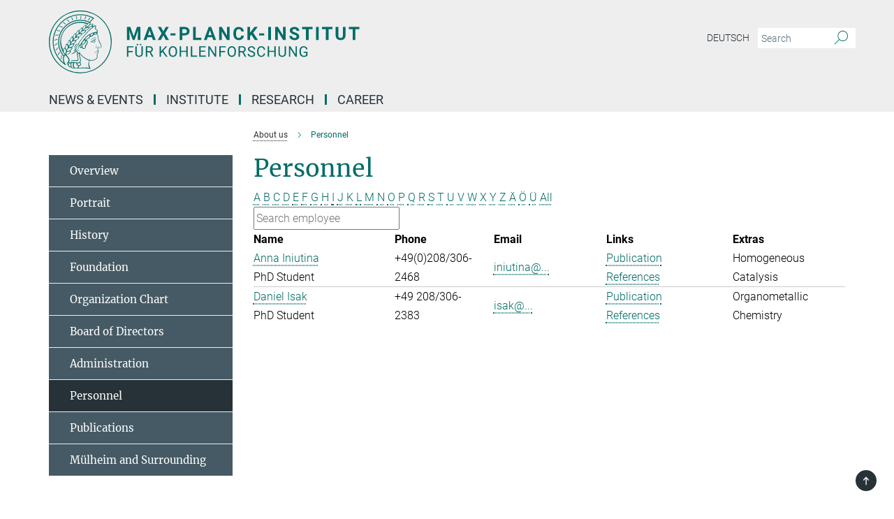

--- FILE ---
content_type: text/html; charset=utf-8
request_url: https://www.kofo.mpg.de/en/institute/personnel?letter=I&previous_letter=S
body_size: 14404
content:
<!DOCTYPE html>
<html prefix="og: http://ogp.me/ns#" lang="en">
<head>
  <meta http-equiv="X-UA-Compatible" content="IE=edge">
  <meta content="width=device-width, initial-scale=1.0" name="viewport">
  <meta http-equiv="Content-Type" content="text/html; charset=utf-8"/>
  <title>Personnel</title>
  
  <meta name="keywords" content="" /><meta name="description" content="" />
  
  
<meta property="og:title" content="Personnel">
<meta property="og:description" content="">
<meta property="og:type" content="website">
<meta property="og:url" content="https://www.kofo.mpg.de/en/institute/personnel">
<meta property="og:image" content="https://www.kofo.mpg.de/assets/og-logo-281c44f14f2114ed3fe50e666618ff96341055a2f8ce31aa0fd70471a30ca9ed.jpg">


  
  


  <meta name="msapplication-TileColor" content="#fff" />
<meta name="msapplication-square70x70logo" content="/assets/touch-icon-70x70-16c94b19254f9bb0c9f8e8747559f16c0a37fd015be1b4a30d7d1b03ed51f755.png" />
<meta name="msapplication-square150x150logo" content="/assets/touch-icon-150x150-3b1e0a32c3b2d24a1f1f18502efcb8f9e198bf2fc47e73c627d581ffae537142.png" />
<meta name="msapplication-wide310x150logo" content="/assets/touch-icon-310x150-067a0b4236ec2cdc70297273ab6bf1fc2dcf6cc556a62eab064bbfa4f5256461.png" />
<meta name="msapplication-square310x310logo" content="/assets/touch-icon-310x310-d33ffcdc109f9ad965a6892ec61d444da69646747bd88a4ce7fe3d3204c3bf0b.png" />
<link rel="apple-touch-icon" type="image/png" href="/assets/touch-icon-180x180-a3e396f9294afe6618861344bef35fc0075f9631fe80702eb259befcd682a42c.png" sizes="180x180">
<link rel="icon" type="image/png" href="/assets/touch-icon-32x32-143e3880a2e335e870552727a7f643a88be592ac74a53067012b5c0528002367.png" sizes="32x32">

  <link rel="preload" href="/assets/roboto-v20-latin-ext_latin_greek-ext_greek_cyrillic-ext_cyrillic-700-8d2872cf0efbd26ce09519f2ebe27fb09f148125cf65964890cc98562e8d7aa3.woff2" as="font" type="font/woff2" crossorigin="anonymous">
  
  
  
  <script>var ROOT_PATH = '/';var LANGUAGE = 'en';var PATH_TO_CMS = 'https://kofo.iedit.mpg.de';var INSTANCE_NAME = 'kofo';</script>
  
      <link rel="stylesheet" media="all" href="/assets/responsive_live_green-b4104db02fad82373eaef717c39506fa87036661729168d4cfe06a4e84cae1cb.css" />
    <link rel="stylesheet" media="all" href="/assets/responsive/headerstylesheets/kofo-header-7994db30d10f9943cc1702fe3fe9940e9a06e4f2cca256c93ac0a1b3d57509b2.css" />

<script>
  window.addEventListener("load", function() {
    var linkElement = document.createElement("link");
    linkElement.rel="stylesheet";
    linkElement.href="/assets/katex/katex-4c5cd0d7a0c68fd03f44bf90378c50838ac39ebc09d5f02a7a9169be65ab4d65.css";
    linkElement.media="all";
    document.head.appendChild(linkElement);
  });
</script>


  

  

  <script>
  if(!window.DCLGuard) {
    window.DCLGuard=true;
  }
</script>
<script type="module">
//<![CDATA[
document.body.addEventListener('Base',function(){  (function (global) {
    if (global.MpgApp && global.MpgApp.object) {
      global.MpgApp.object.id = +'289258';
    }
  }(window));
});
/*-=deferred=-*/
//]]>
</script>
  <link rel="canonical" href="https://www.kofo.mpg.de/en/institute/personnel" />


  
  <meta name="csrf-param" content="authenticity_token" />
<meta name="csrf-token" content="fcmF1ceSxOcVVxN5voYbfAsNGPky5XWZ1KEY02ti1o9-8Y9ra8NGG6zLt_V8YRx-0xlrym5Ma3gwD31fuHzrJA" />
  <meta name="generator" content="JustRelate CX Cloud (www.justrelate.com)" />
  
  
      <link rel="alternate" hreflang="de" href="https://www.kofo.mpg.de/de/institut/mitarbeiter" />
    <link rel="alternate" hreflang="en" href="https://www.kofo.mpg.de/en/institute/personnel" />


  
    <script type="module" >
      window.allHash = { 'manifest':'/assets/manifest-04024382391bb910584145d8113cf35ef376b55d125bb4516cebeb14ce788597','responsive/modules/display_pubman_reference_counter':'/assets/responsive/modules/display_pubman_reference_counter-8150b81b51110bc3ec7a4dc03078feda26b48c0226aee02029ee6cf7d5a3b87e','responsive/modules/video_module':'/assets/responsive/modules/video_module-231e7a8449475283e1c1a0c7348d56fd29107c9b0d141c824f3bd51bb4f71c10','responsive/live/annual_report_overview':'/assets/responsive/live/annual_report_overview-f7e7c3f45d3666234c0259e10c56456d695ae3c2df7a7d60809b7c64ce52b732','responsive/live/annual_review_overview':'/assets/responsive/live/annual_review_overview-49341d85de5d249f2de9b520154d516e9b4390cbf17a523d5731934d3b9089ec','responsive/live/deferred-picture-loader':'/assets/responsive/live/deferred-picture-loader-088fb2b6bedef1b9972192d465bc79afd9cbe81cefd785b8f8698056aa04cf93','responsive/live/employee':'/assets/responsive/live/employee-ac8cd3e48754c26d9eaf9f9965ab06aca171804411f359cbccd54a69e89bc31c','responsive/live/employee_landing_page':'/assets/responsive/live/employee_landing_page-ac8cd3e48754c26d9eaf9f9965ab06aca171804411f359cbccd54a69e89bc31c','responsive/live/employee_search':'/assets/responsive/live/employee_search-47a41df3fc7a7dea603765ad3806515b07efaddd7cf02a8d9038bdce6fa548a1','responsive/live/event_overview':'/assets/responsive/live/event_overview-817c26c3dfe343bed2eddac7dd37b6638da92babec077a826fde45294ed63f3c','responsive/live/gallery_overview':'/assets/responsive/live/gallery_overview-459edb4dec983cc03e8658fafc1f9df7e9d1c78786c31d9864e109a04fde3be7','responsive/live/institute_page':'/assets/responsive/live/institute_page-03ec6d8aaec2eff8a6c1522f54abf44608299523f838fc7d14db1e68d8ec0c7a','responsive/live/institutes_map':'/assets/responsive/live/institutes_map-588c0307e4a797238ba50134c823708bd3d8d640157dc87cf24b592ecdbd874e','responsive/live/job_board':'/assets/responsive/live/job_board-0db2f3e92fdcd350960e469870b9bef95adc9b08e90418d17a0977ae0a9ec8fd','responsive/live/newsroom':'/assets/responsive/live/newsroom-c8be313dabf63d1ee1e51af14f32628f2c0b54a5ef41ce999b8bd024dc64cad2','responsive/live/organigramm':'/assets/responsive/live/organigramm-18444677e2dce6a3c2138ce8d4a01aca7e84b3ea9ffc175b801208634555d8ff','responsive/live/research_page':'/assets/responsive/live/research_page-c8be313dabf63d1ee1e51af14f32628f2c0b54a5ef41ce999b8bd024dc64cad2','responsive/live/science_gallery_overview':'/assets/responsive/live/science_gallery_overview-5c87ac26683fe2f4315159efefa651462b87429147b8f9504423742e6b7f7785','responsive/live/tabcard':'/assets/responsive/live/tabcard-be5f79406a0a3cc678ea330446a0c4edde31069050268b66ce75cfda3592da0d','live/advent_calendar':'/assets/live/advent_calendar-4ef7ec5654db2e7d38c778dc295aec19318d2c1afcbbf6ac4bfc2dde87c57f12','live/employee':'/assets/live/employee-fb8f504a3309f25dbdd8d3cf3d3f55c597964116d5af01a0ba720e7faa186337','live/employee_landing_page':'/assets/live/employee_landing_page-fb8f504a3309f25dbdd8d3cf3d3f55c597964116d5af01a0ba720e7faa186337','live/gallery_overview':'/assets/live/gallery_overview-18a0e0553dd83304038b0c94477d177e23b8b98bff7cb6dd36c7c99bf8082d12','live/podcast_page':'/assets/live/podcast_page-fe7023d277ed2b0b7a3228167181231631915515dcf603a33f35de7f4fd9566f','live/video_page':'/assets/live/video_page-62efab78e58bdfd4531ccfc9fe3601ea90abeb617a6de220c1d09250ba003d37','responsive/mpg_common/live/dropdown_list':'/assets/responsive/mpg_common/live/dropdown_list-71372d52518b3cb50132756313972768fdec1d4fa3ffa38e6655696fe2de5c0b','responsive/mpg_common/live/event_calendar':'/assets/responsive/mpg_common/live/event_calendar-719dd7e7333c7d65af04ddf8e2d244a2646b5f16d0d7f24f75b0bb8c334da6a5','responsive/mpg_common/live/event_registration':'/assets/responsive/mpg_common/live/event_registration-e6771dca098e37c2858ff2b690497f83a2808b6c642e3f4540e8587e1896c84e','responsive/mpg_common/live/expandable':'/assets/responsive/mpg_common/live/expandable-e2143bde3d53151b5ff7279eaab589f3fefb4fd31278ca9064fd6b83b38d5912','responsive/mpg_common/live/gallery_youtube_video':'/assets/responsive/mpg_common/live/gallery_youtube_video-b859711b59a5655b5fa2deb87bd0d137460341c3494a5df957f750c716970382','responsive/mpg_common/live/interactive_table':'/assets/responsive/mpg_common/live/interactive_table-bff65d6297e45592f8608cd64814fc8d23f62cb328a98b482419e4c25a31fdde','responsive/mpg_common/live/intersection-observer':'/assets/responsive/mpg_common/live/intersection-observer-9e55d6cf2aac1d0866ac8588334111b664e643e4e91b10c5cbb42315eb25d974','responsive/mpg_common/live/main_menu':'/assets/responsive/mpg_common/live/main_menu-43966868573e0e775be41cf218e0f15a6399cf3695eb4297bae55004451acada','responsive/mpg_common/live/news_publication_overview':'/assets/responsive/mpg_common/live/news_publication_overview-d1aae55c18bfd7cf46bad48f7392e51fc1b3a3b887bc6312a39e36eaa58936fa','responsive/mpg_common/live/reverse':'/assets/responsive/mpg_common/live/reverse-9d6a32ce7c0f41fbc5249f8919f9c7b76cacd71f216c9e6223c27560acf41c8b','responsive/mpg_common/live/shuffle':'/assets/responsive/mpg_common/live/shuffle-14b053c3d32d46209f0572a91d3240487cd520326247fc2f1c36ea4d3a6035eb','responsive/mpg_common/live/slick_lazyloader':'/assets/responsive/mpg_common/live/slick_lazyloader-ea2704816b84026f362aa3824fcd44450d54dffccb7fca3c853d2f830a5ce412','responsive/mpg_common/live/video':'/assets/responsive/mpg_common/live/video-55b7101b2ac2622a81eba0bdefd94b5c5ddf1476b01f4442c3b1ae855b274dcf','responsive/mpg_common/live/youtube_extension':'/assets/responsive/mpg_common/live/youtube_extension-2b42986b3cae60b7e4153221d501bc0953010efeadda844a2acdc05da907e90f','preview/_pdf_sorting':'/assets/preview/_pdf_sorting-8fa7fd1ef29207b6c9a940e5eca927c26157f93f2a9e78e21de2578e6e06edf0','preview/advent_calendar':'/assets/preview/advent_calendar-4ef7ec5654db2e7d38c778dc295aec19318d2c1afcbbf6ac4bfc2dde87c57f12','preview/annual_review_search':'/assets/preview/annual_review_search-8fa7fd1ef29207b6c9a940e5eca927c26157f93f2a9e78e21de2578e6e06edf0','preview/edit_overlays':'/assets/preview/edit_overlays-cef31afd41d708f542672cc748b72a6b62ed10df9ee0030c11a0892ae937db70','preview/employee':'/assets/preview/employee-fb8f504a3309f25dbdd8d3cf3d3f55c597964116d5af01a0ba720e7faa186337','preview/employee_landing_page':'/assets/preview/employee_landing_page-fb8f504a3309f25dbdd8d3cf3d3f55c597964116d5af01a0ba720e7faa186337','preview/gallery_overview':'/assets/preview/gallery_overview-ca27fbd8e436a0f15e28d60a0a4a5861f7f9817b9cb44cb36ae654ebe03eec2a','preview/lodash':'/assets/preview/lodash-01fbab736a95109fbe4e1857ce7958edc28a78059301871a97ed0459a73f92d2','preview/overlay':'/assets/preview/overlay-4b3006f01cc2a80c44064f57acfdb24229925bbf211ca5a5e202b0be8cd2e66e','preview/overlay_ajax_methods':'/assets/preview/overlay_ajax_methods-0cceedf969995341b0aeb5629069bf5117896d2b053822e99f527e733430de65','preview/pdf_overview':'/assets/preview/pdf_overview-8fa7fd1ef29207b6c9a940e5eca927c26157f93f2a9e78e21de2578e6e06edf0','preview/podcast_page':'/assets/preview/podcast_page-8b696f28fe17c5875ac647a54463d6cf4beda5fa758ba590dd50d4f7d11e02a0','preview/preview':'/assets/preview/preview-7d20d27ffa274bf0336cbf591613fbbffd4fa684d745614240e81e11118b65c2','preview/science_gallery_overview':'/assets/preview/science_gallery_overview-00600feadb223d3b4cb5432a27cc6bee695f2b95225cb9ecf2e9407660ebcc35','preview/video_page':'/assets/preview/video_page-5359db6cf01dcd5736c28abe7e77dabdb4c7caa77184713f32f731d158ced5a8','preview_manifest':'/assets/preview_manifest-04024382391bb910584145d8113cf35ef376b55d125bb4516cebeb14ce788597','editmarker':'/assets/editmarker-b8d0504e39fbfef0acc731ba771c770852ec660f0e5b8990b6d367aefa0d9b9c','live':'/assets/live-4aa8e228b0242df1d2d064070d3be572a1ad3e67fe8c70b092213a5236b38737','print':'/assets/print-08c7a83da7f03ca9674c285c1cc50a85f44241f0bcef84178df198c8e9805c3c','mpg_base':'/assets/mpg_base-161fbafcd07f5fc9b56051e8acd88e712c103faef08a887e51fdcf16814b7446','mpg_fouc':'/assets/mpg_fouc-e8a835d89f91cf9c99be7a651f3ca1d04175934511621130554eef6aa910482c','mpg_amd':'/assets/mpg_amd-7c9ab00ac1b3a8c78cac15f76b6d33ed50bb1347cea217b0848031018ef80c94','mpg_amd_bundle':'/assets/mpg_amd_bundle-932e0d098e1959a6b4654b199e4c02974ab670115222c010a0bcc14756fce071','responsive/friendlycaptcha/widget.module.min':'/assets/responsive/friendlycaptcha/widget.module.min-19cabfb2100ce6916acaa628a50895f333f8ffb6a12387af23054565ee2122f2','responsive/honeybadger.min':'/assets/responsive/honeybadger.min-213763a8258237e8c4d12f0dbd98d8a966023b02f7433c1a05c1bace6ef120ec','responsive_live':'/assets/responsive_live-d4b4a938cbf67a69dc6ba9767c95bb10486874f069e457abc2ad6f53c7126fac','katex/katex':'/assets/katex/katex-ca9d4097b1925d5d729e5c4c7ffcdb44112ba08c53e7183feb26afa6927cc4fd','responsive/tsmodules/cashew':'/assets/responsive/tsmodules/cashew-f2b3a6f988f933937212c2239a5008703225511ab19b4a6d6cbead2e9904ae21','responsive/tsmodules/datahandler':'/assets/responsive/tsmodules/datahandler-18b09253aa824ba684b48d41aea5edb6321851210404bdc3c47922c961181980','responsive/tsmodules/edit-menu':'/assets/responsive/tsmodules/edit-menu-ed8038730fbc4b64d700f28f3ccdcc8c33cc558e1182af3f37b6b4374a3ad3b6','responsive/tsmodules/edit':'/assets/responsive/tsmodules/edit-80ca9b5137f2eeb575e45f3ff1fd611effb73bd27d9f920d5f758c27a4212067','responsive/tsmodules/image-information':'/assets/responsive/tsmodules/image-information-2766379bd0ae7c612169084e5437d5662006eec54acbecba9f83ac8773ac20fa','responsive/tsmodules/languages':'/assets/responsive/tsmodules/languages-33d886fa0f8a758ac8817dfaf505c136d22e86a95988298f3b14cf46c870a586','responsive/tsmodules/menu':'/assets/responsive/tsmodules/menu-dc7cee42b20a68a887e06bb1979d6ecc601ff8dd361b80cc6a8190e33ab7f005','responsive/tsmodules/notify':'/assets/responsive/tsmodules/notify-44b67b61195156d3827af8dfd00797cd327f013dc404720659f2d3da19cf6f77','responsive/tsmodules/virtual-form':'/assets/responsive/tsmodules/virtual-form-31974440dbd9f79534149b9376a63b1f2e0b542abb5ba898e4fbaeef377d66ca' }
    </script>
    <script type="module">
//<![CDATA[
document.body.addEventListener('AMD',function(){    requirejs.config({
      waitSeconds:0,
      paths: allHash
    })
});
/*-=deferred=-*/
//]]>
</script></head>

 <body class="kofo employee_list  language-en" id="top">
  
  
  

<header class="navbar hero navigation-on-bottom">

  <div class="container remove-padding header-main-container">


    <div class="navbar-header">
        <a class="navbar-brand mpg-icon mpg-icon-logo language-en language-engreen" aria-label="Logo Max-Planck-Institut für Kohlenforschung, go to homepage" href="/en"></a>
    </div>

    <div class="lang-search">
      <div class="collapse navbar-collapse bs-navbar-collapse">
        <ul class="hidden-xs hidden-sm nav navbar-nav navbar-right navbar-meta">
          <li class="language-switcher-links">
            
    <a href="/de/institut/mitarbeiter">Deutsch</a>


          </li>
          <li>
            <form class="navbar-form navbar-left search-field hidden-xs" role="search" action="/2603/search-result" accept-charset="UTF-8" method="get">
  <div class="form-group noindex">
    <input class="form-control searchfield"
      name="searchfield"
      placeholder="Search"
      value=""
      type="search"
      aria-label="You did not enter a query."
    />
    <button class="btn btn-default searchbutton" aria-label="Search">
      <i class="mpg-icon mpg-icon-search" role="img" aria-hidden="true"></i>
    </button>
  </div>
</form>
          </li>
          <li>
            
          </li>

        </ul>
      </div>
    </div>


    <div class="navbar-title-wrapper">

      <nav class="navbar navbar-default" aria-label="Main navigation">
        <div class="navbar-header">
          <div class="visible-xs visible-sm">
            <button class="nav-btn navbar-toggle" type="button" data-toggle="collapse" data-target="#main-navigation-container" aria-haspopup="true" aria-expanded="false" aria-label="Main navigation switch">
              <svg width="40" height="40" viewBox="-25 -25 50 50">
                <circle cx="0" cy="0" r="25" fill="none"/>
                <rect class="burgerline-1" x="-15" y="-12" width="30" height="4" fill="black"/>
                <rect class="burgerline-2" x="-15" y="-2" width="30" height="4" fill="black"/>
                <rect class="burgerline-3" x="-15" y="8" width="30" height="4" fill="black"/>
              </svg>
            </button>
          </div>
        </div>

        <div class="collapse navbar-collapse js-navbar-collapse noindex" id="main-navigation-container">

          <div class="mobile-search-pwa-container">
            <div class="mobile-search-container">
              <form class="navbar-form navbar-left search-field visible-sm visible-xs mobile clearfix" role="search" action="/2603/search-result" accept-charset="UTF-8" method="get">
  <div class="form-group noindex">
    <input class="form-control searchfield"
      name="searchfield"
      placeholder="Search"
      value=""
      type="search"
      aria-label="You did not enter a query."
    />
    <button class="btn btn-default searchbutton" aria-label="Search">
      <i class="mpg-icon mpg-icon-search" role="img" aria-hidden="true"></i>
    </button>
  </div>
</form>
            </div>
              
          </div>

          
            <ul class="nav navbar-nav col-xs-12" id="main_nav" data-timestamp="2026-01-13T10:30:14.902Z">
<li class="dropdown mega-dropdown clearfix" tabindex="0" data-positioning="1">
<a class="main-navi-item dropdown-toggle undefined" id="Root-en.0">News &amp; Events<span class="arrow-dock"></span></a><a class="dropdown-toggle visible-xs visible-sm" data-no-bs-toggle="dropdown" role="button" aria-expanded="false" aria-controls="flyout-Root-en.0"><span class="mpg-icon mpg-icon-down2"></span></a><ul id="flyout-Root-en.0" class="col-xs-12 dropdown-menu  mega-dropdown-menu row"><li class="col-xs-12 col-sm-4 menu-column"><ul class="main">
<li class="dropdown-title"><a href="/en/news" id="Root-en.0.0.0">News</a></li>
<li class="dropdown-title"><a href="/en/mediacenter" id="Root-en.0.0.1">Mediacenter</a></li>
<li class="dropdown-title"><a href="/en/current-topics/events" id="Root-en.0.0.2">Events</a></li>
<li class="dropdown-title"><a href="/943707/nobelpreis-2021" id="Root-en.0.0.3">Nobelprize 2021</a></li>
<li class="dropdown-title"><a href="/en/ziegler-lectures" id="Root-en.0.0.4">Ziegler Lectures</a></li>
<li class="dropdown-title"><a class="external" href="https://www.cec.mpg.de/en/institute/ernst-haage-award" target="_blank" id="Root-en.0.0.5">Ernst Haage Prize</a></li>
</ul></li></ul>
</li>
<li class="dropdown mega-dropdown clearfix" tabindex="0" data-positioning="1">
<a class="main-navi-item dropdown-toggle undefined" id="Root-en.1">Institute<span class="arrow-dock"></span></a><a class="dropdown-toggle visible-xs visible-sm" data-no-bs-toggle="dropdown" role="button" aria-expanded="false" aria-controls="flyout-Root-en.1"><span class="mpg-icon mpg-icon-down2"></span></a><ul id="flyout-Root-en.1" class="col-xs-12 dropdown-menu  mega-dropdown-menu row"><li class="col-xs-12 col-sm-4 menu-column"><ul class="main">
<li class="dropdown-title"><a href="/en/institute" id="Root-en.1.0.0">Overview</a></li>
<li class="dropdown-title"><a href="/en/institute/portrait" id="Root-en.1.0.1">Portrait</a></li>
<li class="dropdown-title"><a href="/en/institute/history" id="Root-en.1.0.2">History</a></li>
<li class="dropdown-title"><a href="/en/institute/foundation" id="Root-en.1.0.3">Foundation</a></li>
<li class="dropdown-title"><a href="/2491/kofo#__target_object_not_reachable" id="Root-en.1.0.4">Organizational Chart</a></li>
<li class="dropdown-title"><a href="/en/institute/board-of-directors" id="Root-en.1.0.5">Board of Directors</a></li>
<li class="dropdown-title"><a href="/en/institute/administration" id="Root-en.1.0.6">Administration</a></li>
<li class="dropdown-title"><a href="/en/institute/personnel" id="Root-en.1.0.7">Personnel</a></li>
<li class="dropdown-title">
<a href="/en/institute/publications" id="Root-en.1.0.8">Publications</a><ul><li><a class="external" href="https://www.mpg.de/154876/kohlenforschung" target="_blank" id="Root-en.1.0.8.0">Year Book Articles</a></li></ul>
</li>
<li class="dropdown-title"><a href="/en/institute/muelheim-and-surrounding" id="Root-en.1.0.9">Mülheim and Surrounding</a></li>
<li class="dropdown-title"><a href="/863544/Campus-Life" id="Root-en.1.0.10">Campus Life</a></li>
</ul></li></ul>
</li>
<li class="dropdown mega-dropdown clearfix" tabindex="0" data-positioning="3">
<a class="main-navi-item dropdown-toggle undefined" id="Root-en.2">Research<span class="arrow-dock"></span></a><a class="dropdown-toggle visible-xs visible-sm" data-no-bs-toggle="dropdown" role="button" aria-expanded="false" aria-controls="flyout-Root-en.2"><span class="mpg-icon mpg-icon-down2"></span></a><ul id="flyout-Root-en.2" class="col-xs-12 dropdown-menu  mega-dropdown-menu row">
<li class="col-xs-12 col-sm-4 menu-column"><ul class="main">
<li class="dropdown-title"><a href="/en/areas-of-research" id="Root-en.2.0.0">Overview</a></li>
<li class="dropdown-title">
<a id="Root-en.2.0.1">Organic Synthesis</a><ul><li><a href="/en/research/organic-synthesis" id="Root-en.2.0.1.0">Tobias Ritter</a></li></ul>
</li>
<li class="dropdown-title">
<a id="Root-en.2.0.2">Homogeneous Catalysis</a><ul>
<li><a href="/en/research/homogeneous-catalysis" id="Root-en.2.0.2.0">Benjamin List</a></li>
<li><a href="/1017838/turberg" id="Root-en.2.0.2.1">Mathias Turberg</a></li>
</ul>
</li>
<li class="dropdown-title">
<a id="Root-en.2.0.3">Heterogeneous Catalysis</a><ul>
<li><a href="/en/research/heterogeneous-catalysis" id="Root-en.2.0.3.0">Ferdi Schüth</a></li>
<li><a href="/en/research/heterogeneous-catalysis/felderhoff" id="Root-en.2.0.3.1">Michael Felderhoff</a></li>
<li><a href="/en/research/heterogeneous-catalysis/marlow" id="Root-en.2.0.3.2">Frank Marlow</a></li>
<li><a href="/en/research/heterogeneous-catalysis/neumann" id="Root-en.2.0.3.3">Constanze Neumann</a></li>
<li><a href="/en/research/heterogeneous-catalysis/schmidt" id="Root-en.2.0.3.4">Wolfgang Schmidt</a></li>
<li><a href="/en/research/heterogeneous-catalysis/tueysuez" id="Root-en.2.0.3.5">Harun Tüysüz</a></li>
<li><a href="/kofo/en/research/services/xrd-and-spectroscopy" id="Root-en.2.0.3.6">Claudia Weidenthaler</a></li>
<li><a href="/990687/MechSyn" id="Root-en.2.0.3.7">MechSyn</a></li>
<li><a href="/1039625/Minerva-Carbon" id="Root-en.2.0.3.8">Minerva Carbon</a></li>
</ul>
</li>
<li class="dropdown-title">
<a id="Root-en.2.0.4">Organometallic Chemistry</a><ul><li><a href="/en/research/organometallic-chemistry" id="Root-en.2.0.4.0">Alois Fürstner</a></li></ul>
</li>
</ul></li>
<li class="col-xs-12 col-sm-4 menu-column"><ul class="main">
<li class="dropdown-title">
<a id="Root-en.2.1.0">Molecular Theory and Spectroscopy</a><ul>
<li><a href="/en/research/molecular-theory-and-spectroscopy" id="Root-en.2.1.0.0">Frank Neese</a></li>
<li><a href="/en/research/molecular-theory-and-spectroscopy/atanasov" id="Root-en.2.1.0.1">Mihail Atanasov</a></li>
<li><a href="/en/research/molecular-theory-and-spectroscopy/auer" id="Root-en.2.1.0.2">Alexander Auer</a></li>
<li><a href="/en/research/molecular-theory-and-spectroscopy/van-gastel" id="Root-en.2.1.0.3">Maurice van Gastel</a></li>
<li><a href="/en/research/molecular-theory-and-spectroscopy/helmich-paris" id="Root-en.2.1.0.4">Benjamin Helmich-Paris</a></li>
<li><a href="/en/research/molecular-theory-and-spectroscopy/manganas" id="Root-en.2.1.0.5">Dimitrios Manganas</a></li>
<li><a href="/en/research/molecular-theory-and-spectroscopy/pantazis" id="Root-en.2.1.0.6">Dimitrios Pantazis</a></li>
<li><a href="/970824/qiu" id="Root-en.2.1.0.7">Guanqi Qiu</a></li>
</ul>
</li>
<li class="dropdown-title">
<a id="Root-en.2.1.1">Biocatalysis</a><ul><li><a href="/en/research/biocatalysis" id="Root-en.2.1.1.0">Manfred T. Reetz</a></li></ul>
</li>
<li class="dropdown-title">
<a id="Root-en.2.1.2">Sustainable Catalysis</a><ul><li><a href="/1025115/cornella" id="Root-en.2.1.2.0">Josep Cornellà</a></li></ul>
</li>
</ul></li>
<li class="col-xs-12 col-sm-4 menu-column"><ul class="main">
<li class="dropdown-title">
<a id="Root-en.2.2.0">Service Departments</a><ul>
<li><a href="/en/forschung/service-departments" id="Root-en.2.2.0.0">Overview</a></li>
<li><a href="/en/research/services/it" id="Root-en.2.2.0.1">Christian Baumert: IT</a></li>
<li><a href="/en/research/services/library" id="Root-en.2.2.0.2">Christian Baumert: Library</a></li>
<li><a href="/en/research/services/nmr" id="Root-en.2.2.0.3">Christophe Farès: Nuclear Magnetic Resonance Spectroscopy</a></li>
<li><a href="/en/research/service-departments/emray" id="Root-en.2.2.0.4">Christian W. Lehmann: Chemical Crystallography and Electron Microscopy</a></li>
<li><a href="/en/research/services/ms" id="Root-en.2.2.0.5">Wolfgang Schrader: Mass Spectrometry Laboratory</a></li>
<li><a href="/en/research/services/gclc" id="Root-en.2.2.0.6">Philipp Schulze: Chromatography</a></li>
<li><a href="/en/research/services/technical-laboratories" id="Root-en.2.2.0.7">Nils Theyssen: Technical Laboratories and Central Safety</a></li>
<li><a href="/kofo/en/research/services/xrd-and-spectroscopy" id="Root-en.2.2.0.8">Claudia Weidenthaler: XRD &amp; Spectroscopy</a></li>
<li><a href="/en/research/services/orca" id="Root-en.2.2.0.9">Frank Wennmohs: ORCA</a></li>
</ul>
</li>
<li class="dropdown-title"><a href="/en/research/previous-groupleaders" id="Root-en.2.2.1">Previous Group Leaders</a></li>
</ul></li>
</ul>
</li>
<li class="dropdown mega-dropdown clearfix" tabindex="0" data-positioning="1">
<a class="main-navi-item dropdown-toggle undefined" id="Root-en.3"> Career<span class="arrow-dock"></span></a><a class="dropdown-toggle visible-xs visible-sm" data-no-bs-toggle="dropdown" role="button" aria-expanded="false" aria-controls="flyout-Root-en.3"><span class="mpg-icon mpg-icon-down2"></span></a><ul id="flyout-Root-en.3" class="col-xs-12 dropdown-menu  mega-dropdown-menu row"><li class="col-xs-12 col-sm-4 menu-column"><ul class="main">
<li class="dropdown-title"><a href="/career" id="Root-en.3.0.0">Overview</a></li>
<li class="dropdown-title"><a href="/862890/How-to-apply" id="Root-en.3.0.1">How to apply</a></li>
<li class="dropdown-title"><a href="/en/job-advertisements" id="Root-en.3.0.2">Job Advertisements</a></li>
<li class="dropdown-title"><a href="/863544/Campus-Life" id="Root-en.3.0.3">Campus Life</a></li>
<li class="dropdown-title"><a href="/862987/Ausbildung" id="Root-en.3.0.4">Apprentice Program</a></li>
<li class="dropdown-title"><a href="/863827/schule-und-praktikum" id="Root-en.3.0.5">Teachers and Students</a></li>
</ul></li></ul>
</li>
</ul>

          <div class="text-center language-switcher visible-xs visible-sm">
            
    <a href="/de/institut/mitarbeiter">Deutsch</a>


          </div>
        </div>
      </nav>
    </div>
  </div>
</header>

<header class="container-full-width visible-print-block">
  <div class="container">
    <div class="row">
      <div class="col-xs-12">
        <div class="content">
              <span class="mpg-icon mpg-icon-logo custom-print-header language-en">
                Max-Planck-Institut für Kohlenforschung
              </span>
        </div>
      </div>
    </div>
  </div>
</header>

<script type="module">
//<![CDATA[
document.body.addEventListener('Base',function(){  var mainMenu;
  if(typeof MpgCommon != "undefined") {
    mainMenu = new MpgCommon.MainMenu();
  }
});
/*-=deferred=-*/
//]]>
</script>
  
  <div id="page_content">
    <div class="container content-wrapper">
  <div class="row">
    <main>
      <article class="col-md-9 col-md-push-3">
        <div class="content py-0">
          <div class="noindex">
  <nav class="hidden-print" aria-label="breadcrumb">
    <ol class="breadcrumb clearfix" vocab="http://schema.org/" typeof="BreadcrumbList">

          <li class="breadcrumb-item" property="itemListElement" typeof="ListItem">
            <a property="item"
               typeof="WebPage"
               href="/en/institute"
               class=""
               title="">
              <span property="name">About us</span>
            </a>
            <meta property="position" content="1">
          </li>
      <li class="breadcrumb-item active" property="itemListElement" typeof="ListItem" aria-current="page">
        <span property="name">Personnel</span>
        <meta property="position" content="2">
      </li>
    </ol>
  </nav>
</div>


        </div>
        

    <h1 class="page-titledesc">Personnel</h1>
    <div class="meta-information">
      
    </div>
    <div class="employee_list">
        <div class="search_letters">
          <div class="dotted_line"></div>

          <div class="letters_with_sidebar letters"><a class="" href="/en/institute/personnel?letter=A&amp;previous_letter=I">A</a> <a class="" href="/en/institute/personnel?letter=B&amp;previous_letter=I">B</a> <a class="" href="/en/institute/personnel?letter=C&amp;previous_letter=I">C</a> <a class="" href="/en/institute/personnel?letter=D&amp;previous_letter=I">D</a> <a class="" href="/en/institute/personnel?letter=E&amp;previous_letter=I">E</a> <a class="" href="/en/institute/personnel?letter=F&amp;previous_letter=I">F</a> <a class="" href="/en/institute/personnel?letter=G&amp;previous_letter=I">G</a> <a class="" href="/en/institute/personnel?letter=H&amp;previous_letter=I">H</a> <a class="current" href="/en/institute/personnel?letter=I&amp;previous_letter=I">I</a> <a class="" href="/en/institute/personnel?letter=J&amp;previous_letter=I">J</a> <a class="" href="/en/institute/personnel?letter=K&amp;previous_letter=I">K</a> <a class="" href="/en/institute/personnel?letter=L&amp;previous_letter=I">L</a> <a class="" href="/en/institute/personnel?letter=M&amp;previous_letter=I">M</a> <a class="" href="/en/institute/personnel?letter=N&amp;previous_letter=I">N</a> <a class="" href="/en/institute/personnel?letter=O&amp;previous_letter=I">O</a> <a class="" href="/en/institute/personnel?letter=P&amp;previous_letter=I">P</a> <a class="" href="/en/institute/personnel?letter=Q&amp;previous_letter=I">Q</a> <a class="" href="/en/institute/personnel?letter=R&amp;previous_letter=I">R</a> <a class="" href="/en/institute/personnel?letter=S&amp;previous_letter=I">S</a> <a class="" href="/en/institute/personnel?letter=T&amp;previous_letter=I">T</a> <a class="" href="/en/institute/personnel?letter=U&amp;previous_letter=I">U</a> <a class="" href="/en/institute/personnel?letter=V&amp;previous_letter=I">V</a> <a class="" href="/en/institute/personnel?letter=W&amp;previous_letter=I">W</a> <a class="" href="/en/institute/personnel?letter=X&amp;previous_letter=I">X</a> <a class="" href="/en/institute/personnel?letter=Y&amp;previous_letter=I">Y</a> <a class="" href="/en/institute/personnel?letter=Z&amp;previous_letter=I">Z</a> <a class="" href="/en/institute/personnel?letter=%C3%84&amp;previous_letter=I">Ä</a> <a class="" href="/en/institute/personnel?letter=%C3%96&amp;previous_letter=I">Ö</a> <a class="" href="/en/institute/personnel?letter=%C3%9C&amp;previous_letter=I">Ü</a> <a class=" all" href="/en/institute/personnel?letter=All&amp;previous_letter=I">All</a></div>

          <div class="search">
            <form action="/en/institute/personnel" accept-charset="UTF-8" method="post"><input type="hidden" name="authenticity_token" value="TIDB-ns_4-gYZFhssr_wDc1PJ-bdhs1lPOTF2xh-JaK4kF4x-RtRhizvvUmiXg7Nh8hwoeC-lt-zohAsuiba1A" autocomplete="off" />
              <input type="text" name="search" id="search" value="" class="text_input default_text" title="Search employee" placeholder="Search employee" />
</form>          </div>

          <div class="dotted_line"></div>
        </div>

        <div class="content">
          <div>
            
          </div>

          <table class="table_without_sidebar dataTable" data-length="20" data-show-filter="false"><thead><tr><th class="name first" data-column="name">Name</th><th class="phone" data-column="phone">Phone</th><th class="email" data-column="email">Email</th><th class="links" data-column="links">Links</th><th class="extras last" data-column="extras">Extras</th></tr><tr><td colspan="5"></td></tr></thead><tbody><tr class="last"><td class="name first"><a title="More information about Anna Iniutina" href="/en/institute/personnel/115092"><span class="icon link_like_text employee_name">Anna Iniutina</span></a><div class="position">PhD Student</div></td><td class="phone"><ul class="no_list_icon"><li>+49(0)208/306-2468</li></ul></td><td class="email"><a data-indirect-mail="true" href="mailto:b5d9461077124ff9603aa06d283ee33b182cca13">iniutina@...</a></td><td class="links"><a class="links_curriculum" rel="nofollow" href="/publication-search/289258?person=persons306870">Publication References</a></td><td class="extras last"><ul><li>Homogeneous Catalysis</li></ul></td></tr><tr class="last"><td class="name first"><a title="More information about Daniel Isak" href="/en/institute/personnel/123923"><span class="icon link_like_text employee_name">Daniel Isak</span></a><div class="position">PhD Student</div></td><td class="phone"><ul class="no_list_icon"><li>+49 208/306-2383</li></ul></td><td class="email"><a data-indirect-mail="true" href="mailto:b5c44e0e43104efe4f7fa27b203eea2e">isak@...</a></td><td class="links"><a class="links_curriculum" rel="nofollow" href="/publication-search/289258?person=persons299179">Publication References</a></td><td class="extras last"><ul><li>Organometallic Chemistry</li></ul></td></tr></tbody></table>


        </div>
    </div>





      </article>
    </main>
    <aside class="sidebar">

  <div class="col-md-3 col-md-pull-9">
    <div class="sidebar-slider">
      <div class="side-nav-scroller">
        
      </div>
    </div>
    <div class="graybox_container noindex hidden-print">
  
  
    <div class="linklist graybox clearfix">
      <ul>
          <li><a target="_self" class="" href="/en/institute">Overview</a></li>
          <li><a target="_self" class="" href="/en/institute/portrait">Portrait</a></li>
          <li><a target="_self" class="" href="/en/institute/history">History</a></li>
          <li><a target="_self" class="" href="/en/institute/foundation">Foundation</a></li>
          <li><a target="_self" class="" href="/en/institute/organizational-chart">Organization Chart</a></li>
          <li><a target="_self" class="" href="/en/institute/board-of-directors">Board of Directors</a></li>
          <li><a target="_self" class="" href="/en/institute/administration">Administration</a></li>
          <li><a target="_self" class="" data-samepage="true" href="/en/institute/personnel">Personnel</a></li>
          <li><a target="_self" class="" href="/en/institute/publications">Publications</a></li>
          <li><a target="_self" class="" href="/en/institute/muelheim-and-surrounding">Mülheim and Surrounding</a></li>
      </ul>
      <script type="text/javascript">
        /*-=deferred=-*/
        document
          .querySelectorAll(".linklist.graybox a[data-samepage]")
          .forEach(function(link) {
            if (link.hash == location.hash) link.classList.add("active")
          })
        document
          .querySelectorAll(".linklist.graybox a[data-childrenpage]")
          .forEach(function(link) {
            if (link.hash == location.hash) link.classList.add("active")
          })
      </script>
    </div>
</div>

    
<div class="group-extension">
  <div class="h3" role="button" aria-expanded="false" id="group_button_content_right_0" aria-controls="group_region_content_right_0">
    Contact 
    <i class="mpg-icon mpg-icon-down2"></i>
</div>  <div class="wrapper-mobile" role="region" id="group_region_content_right_0" aria-labelledby="group_button_content_right_0">
<div class="link-extension">
  <h4></h4>
  <div class="description">contact@kofo.mpg.de</div>
</div>
</div>
</div>


  </div>
</aside>



  </div>
</div>

  </div>
  <div class="footer-wrap noindex">
  <footer class="container-full-width green footer trngl-footer hidden-print">
      <svg viewbox="0 0 1 1" style="width:100%; height:4em; overflow:visible" preserveAspectRatio="none">
        <path class="footer-triangle" d="M 0 1 L 1 0 L 1 1.1 L 0 1.1" fill="none"/>
      </svg>
    <div class="container invert">
      <div class="row">
        <div class="to-top-dummy"></div>
          <a id="to-top-button" class="to-top" href="#top">Top</a>
          <div class="col-md-12 columns-quicklinks-container">
            
                <div class="footer-focus">
  <h4 class="h3 footer-link-header" tabindex="0" aria-haspopup="true" aria-expanded="false">Quick Start <i class="mpg-icon mpg-icon-down2"></i></h4>
  <ul class="footer-links">
    <li><a class="" href="/en/institute/publications">Publications</a> </li>
    <li><a class="external" href="https://www.mpg.de/en">Max Planck Society</a> </li>
    <li><a class="" href="/en/institute/contact-and-route-description">Contact and route description</a> </li>
  </ul>
</div>

                <div class="footer-focus">
  <h4 class="h3 footer-link-header" tabindex="0" aria-haspopup="true" aria-expanded="false">Social Media <i class="mpg-icon mpg-icon-down2"></i></h4>
  <ul class="footer-links">
    <li><a class="external" href="https://www.facebook.com/mpiKofo/?ref=bookmarks">Facebook</a> </li>
    <li><a class="external" href="https://www.youtube.com/channel/UCZuZ4PJhVOSQKKlpG7iyKHA">Youtube</a> </li>
    <li><a class="external" href="https://www.instagram.com/mpi_kofo/">Instagram</a> </li>
  </ul>
</div>

                
                

                      </div>
      </div>
    </div>
  </footer>
  <footer class="container-full-width darkgreen institute-subfooter hidden-print">
  <div class="container space-between invert">
      <div class="logo">
            <a target="_blank" href="https://www.mpg.de/en">
              <div class="mpg-icon mpg-icon-logo"></div>
</a>            <a target="_blank" href="https://www.mpg.de/en">
              <div class="copyright-text copyright-text-upper">
                <span class="">Max-Planck-Gesellschaft</span>
              </div>
</a>
      </div>

      <div class="links">
  <ul>
    
      <li><a target="_self" href="/2675/imprint">Imprint</a></li><li><a target="_self" href="/1015156/Datenschutz">Privacy Policy</a></li><li><a target="_self" href="/1034349/Accessibility">Accessibility</a></li>
  </ul>
</div>


      <div class="copyright">
        <div class="copyright-sign">
          ©
        </div>
        <p class="copyright-text copyright-text-right">2026, Max-Planck-Gesellschaft</p>
      </div>
    </div>
</footer>

  <footer class="container-full-width visible-print-block">
    <div class="container">
      <div class="row">
        <div class="col-xs-12">
          <div class="content">
            <p>© 2003-2026, Max-Planck-Gesellschaft</p>
          </div>
        </div>
      </div>
    </div>
  </footer>
</div>
<div class="visible-print print-footer">
  <div class="print-footer-button print-webview-toggle">
    Web-View
  </div>
  <div class="print-footer-button print-page">
    Print Page
  </div>
  <div class="print-footer-button">
    <a target="mpg_print_window" class="print-footer-button print-open-window" rel="nofollow" href="/en/institute/personnel?print=yes">Open in new window</a>
  </div>


  <span class="print-estimate-label">
    Estimated DIN-A4 page-width
  </span>
</div>


  
<div id="go_to_live" class="hidden-print noindex"><a class="infobox_link" target="_blank" title="https://kofo.iedit.mpg.de/289258/Mitarbeiter" rel="nofollow" href="https://kofo.iedit.mpg.de/289258/Mitarbeiter">Go to Editor View</a></div>

    <script type="module">
//<![CDATA[
document.body.addEventListener('AMD',function(){      amdRequest()
});
/*-=deferred=-*/
//]]>
</script>  <script>
    if (false) {
      linkElement = document.createElement("link");
      linkElement.rel = "stylesheet";
      linkElement.href ="/assets/fonts-special-char-7274d8a728aace1da7f15ed582e09518d08e137c9df0990d5bf76c594f23be2d.css";
      linkElement.media = "all";

      document.head.appendChild(linkElement);
    }
  </script>
  <script type="module">
    window.addEventListener('DOMContentLoaded', (event) => {
      var loadingChain = [
        {
          name:"Base",
          script:"/assets/mpg_base-161fbafcd07f5fc9b56051e8acd88e712c103faef08a887e51fdcf16814b7446.js"
        },
        {
          name:"Fouc",
          script:"/assets/mpg_fouc-e8a835d89f91cf9c99be7a651f3ca1d04175934511621130554eef6aa910482c.js"
        }
      ];

      loadingChain = loadingChain.concat(window.additionalDependencies || []);

      loadingChain.push(
        {
          name:"AMD",
          script:"/assets/mpg_amd-7c9ab00ac1b3a8c78cac15f76b6d33ed50bb1347cea217b0848031018ef80c94.js"
        },
      );


      var loadNext = function () {
        if (loadingChain.length == 0 ) {
          window.loadingChainProcessed = true;
          return;
        };
        var nextScript = loadingChain.shift();

        var scriptElement = document.createElement("script");
        scriptElement.src=nextScript.script;
        scriptElement.setAttribute("defer","");
        scriptElement.onload=function(){
          document.body.dispatchEvent(new CustomEvent(nextScript.name));
          loadNext();
        }
        document.head.appendChild(scriptElement);
      };
      loadNext();

    });


  </script>
  
  
<!-- START Matomo tracking code -->

<!-- For privacy details see https://www.mpg.de/datenschutzhinweis or https://www.mpg.de/privacy-policy -->

<script type='module'>
  (function(){
      var s, d = document, e = d.createElement('script');
      e.type = 'text/javascript';
      e.src = '//statistik.mpg.de/api.js';
      e.async = true;
      e.onload = function () {
      try {
             var p = Piwik.getTracker('//statistik.mpg.de/api', 422);
             p.setCustomDimension(1, "en");
             p.setCustomDimension(3, "en");
             p.trackPageView();
             p.enableLinkTracking();
         } catch (e) {}
      };
      s = d.getElementsByTagName('script')[0]; s.parentNode.insertBefore(e, s);
  })();
</script><noscript><p><img src='//statistik.mpg.de/api?idsite=601&rec=1' style='border:0' alt=''/></p></noscript>
<!-- END Matomo tracking code  -->


  
</body>
</html>
